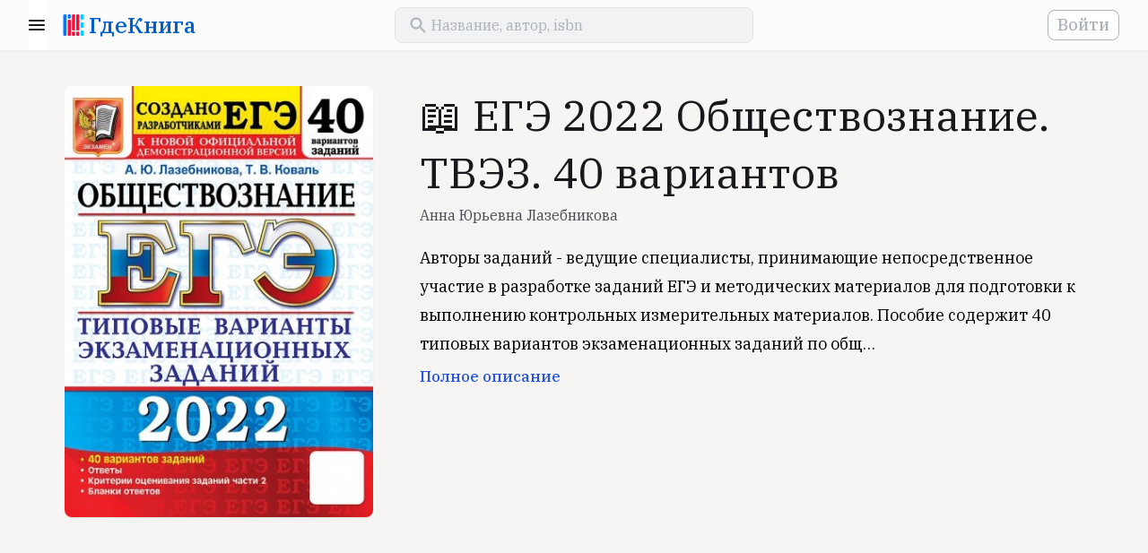

--- FILE ---
content_type: text/html; charset=UTF-8
request_url: https://www.gde-kniga.ru/books/ege-2022-obshchestvoznanie-tvez-40-variantov-anna-yurevna-lazebnikova-9785377172284-24e0b172-6587-4b17-9936-08867816f4be
body_size: 5072
content:
<!DOCTYPE html>
<html lang="ru">
    <head>
        <meta charset="UTF-8"/>
        <meta http-equiv="Content-Type" content="text/html; charset=utf-8"/>
        <meta http-equiv="X-UA-Compatible" content="IE=edge"/>
        <meta name="viewport" content="width=device-width, initial-scale=1, maximum-scale=5.0"/>
        <meta name="language" content="ru"/>

        <link rel="apple-touch-icon" sizes="57x57" href="/apple-icon-57x57.png">
        <link rel="apple-touch-icon" sizes="60x60" href="/apple-icon-60x60.png">
        <link rel="apple-touch-icon" sizes="72x72" href="/apple-icon-72x72.png">
        <link rel="apple-touch-icon" sizes="76x76" href="/apple-icon-76x76.png">
        <link rel="apple-touch-icon" sizes="114x114" href="/apple-icon-114x114.png">
        <link rel="apple-touch-icon" sizes="120x120" href="/apple-icon-120x120.png">
        <link rel="apple-touch-icon" sizes="144x144" href="/apple-icon-144x144.png">
        <link rel="apple-touch-icon" sizes="152x152" href="/apple-icon-152x152.png">
        <link rel="apple-touch-icon" sizes="180x180" href="/apple-icon-180x180.png">
        <link rel="icon" type="image/png" sizes="192x192"  href="/android-icon-192x192.png">
        <link rel="icon" type="image/png" sizes="32x32" href="/favicon-32x32.png">
        <link rel="icon" type="image/png" sizes="96x96" href="/favicon-96x96.png">
        <link rel="icon" type="image/png" sizes="16x16" href="/favicon-16x16.png">
        <link rel="manifest" href="/manifest.json">
        <meta name="msapplication-TileColor" content="#ffffff"/>
        <meta name="msapplication-TileImage" content="/ms-icon-144x144.png"/>
        <meta name="theme-color" content="#ffffff"/>
        <meta name="google-site-verification" content="8fjFTqJt0-WISyQ_La9Ga4p9bi04pzcyiS9wldIS4iA" />
        <meta name="p:domain_verify" content="d0726df9c7bef78c2f76a10f24f2f356"/>
        <meta name="google-adsense-account" content="ca-pub-4561691637896227">

        <link rel="shortcut icon" href="/favicon.ico" type="image/x-icon">
        <link href="https://fonts.googleapis.com/css?family=IBM+Plex+Serif:400,500,700&display=swap&subset=cyrillic" rel="stylesheet">

            <meta name="keywords" content="" />
    <meta name="description" content="Книга «ЕГЭ 2022 Обществознание. ТВЭЗ. 40 вариантов», Анна Юрьевна Лазебникова, издательство «ЭКЗАМЕН» 2022, ISBN 978-5-377-17228-4. Вы можете купить эту книгу у наших партнеров." />

            <meta property="og:title" content="&#128214; ЕГЭ 2022 Обществознание. ТВЭЗ. 40 вариантов" />
    <meta property="og:type" content="book" />
    <meta property="og:description" content="Авторы заданий - ведущие специалисты, принимающие непосредственное участие в разработке заданий ЕГЭ и методических материалов для подготовки к выполнению контрольных измерительных материалов. Пособие содержит 40 типовых вариантов экзаменационных заданий…" />
    <meta property="og:url" content="https://www.gde-kniga.ru/books/ege-2022-obshchestvoznanie-tvez-40-variantov-anna-yurevna-lazebnikova-9785377172284-24e0b172-6587-4b17-9936-08867816f4be" />
    <meta property="og:image" content="//img2.labirint.ru/books/815042/coverbig.jpg" />
                        <meta property="book:author" content="Анна Юрьевна Лазебникова" />
                        <meta property="book:isbn" content="978-5-377-17228-4" />
                <meta property="book:release_date" content="2022" />
    
            <link rel="canonical" href="https://www.gde-kniga.ru/books/ege-2022-obshchestvoznanie-tvez-40-variantov-anna-yurevna-lazebnikova-9785377172284-24e0b172-6587-4b17-9936-08867816f4be" />

                        <link rel="stylesheet" href="/build/reset.333cc6d6.css">
            <link rel="stylesheet" href="/build/layout.dac930d8.css">
            <link rel="stylesheet" href="/build/styles.24d596b3.css">
            <link rel="stylesheet" href="/build/app.1a40cf91.css">
        
    <link rel="stylesheet" href="/build/edition-app.5037fb30.css">
    <link rel="stylesheet" href="/build/share-app.41079052.css">

        
        <title>&#128214; «ЕГЭ 2022 Обществознание. ТВЭЗ. 40 вариантов», Анна Юрьевна Лазебникова, ISBN 978-5-377-17228-4 – Где книга</title>
    </head>
    <body>
        <header id="header" class="header"></header>
        <main>
                <section class="content edition content_share" id="edition-page" data-id="24e0b172-6587-4b17-9936-08867816f4be">
        <section class="wrapper edition-info">
            <div class="edition-info__cover">
                                    <img src="//img2.labirint.ru/books/815042/coverbig.jpg" alt="ЕГЭ 2022 Обществознание. ТВЭЗ. 40 вариантов" id="edition-cover" />
                            </div>

            <div class="edition-info-main">
                <h1 class="edition-info__title">&#128214; ЕГЭ 2022 Обществознание. ТВЭЗ. 40 вариантов</h1>

                                    <div class="edition-info__authors">
                        <a href="/authors/anna-yurevna-lazebnikova-8d698f4a-6de7-4973-ac78-aafbf40c260a">Анна Юрьевна Лазебникова</a>                    </div>
                
                                    <div class="edition-info__annotation" id="edition-annotation">
                        Авторы заданий - ведущие специалисты, принимающие непосредственное участие в разработке заданий ЕГЭ и методических материалов для подготовки к выполнению контрольных измерительных материалов. Пособие содержит 40 типовых вариантов экзаменационных заданий по обществознанию. Все задания составлены с учетом особенностей и требований Единого государственного экзамена в 2022 году. Назначение пособия - предоставить читателям информацию о структуре и содержании контрольных измерительных материалов по обществознанию, а также большое количество самых разных видов заданий для выработки устойчивых навыков их выполнения. В сборнике также даны: -ответы на все варианты тестов и заданий части 2; -подробные критерии оценивания заданий части 2; -образцы бланков, используемых на ЕГЭ для записи ответов. Пособие адресовано учителям для подготовки учащихся к Единому государственному экзамену по обществознанию, а также учащимся-старшеклассникам для самоподготовки и самоконтроля.
                    </div>
                
                <div class="edition-school-items edition-school-items_desktop"></div>
            </div>
        </section>

        <section class="wrapper">
            <div class="edition-school-items edition-school-items_mobile"></div>
        </section>

        <section class="wrapper list-section">
            <div class="item-block">
                <div class="ads-block ads-block_horizontal">
    <script async src="https://pagead2.googlesyndication.com/pagead/js/adsbygoogle.js?client=ca-pub-4561691637896227" crossorigin="anonymous"></script>
    <!-- main -->
    <ins class="adsbygoogle"
        style="display:block"
        data-ad-client="ca-pub-4561691637896227"
        data-ad-slot="2056857740"
        data-ad-format="auto"
        data-full-width-responsive="true"></ins>
    <script>
        (adsbygoogle = window.adsbygoogle || []).push({});
    </script>
</div>            </div>
        </section>

        <section id="edition-offers" class="edition-offers wrapper" data-edition-id="24e0b172-6587-4b17-9936-08867816f4be"></section>

        <section class="wrapper edition-about">
            <h2>О книге</h2>
            <span class="subtitle">автор, издательство, серия</span>

            <div id="edition-screenshots" class="edition-screenshots" data-edition-id="24e0b172-6587-4b17-9936-08867816f4be"></div>

            <div class="edition-characters item-block">
                <dl>
                                            <dt>Издательство</dt>
                        <dd>
                            <a href="/publishers/ekzamen-17c2c462-7d39-4285-a457-25fb2dfac06e" title="ЭКЗАМЕН">ЭКЗАМЕН</a>
                        </dd>
                                                                <dt>Серия</dt>
                        <dd>
                            <a href="/series/ekzamen-ege-testy-ot-razrabotchikov-00e9d2cc-04ab-4423-82db-fea28f4d9c31" title="ЕГЭ Тесты от разработчиков">ЕГЭ Тесты от разработчиков</a>
                        </dd>
                                                                <dt>ISBN</dt>
                        <dd>
                                                            978-5-377-17228-4                                                    </dd>
                                                                <dt>Год</dt>
                        <dd>
                            2022
                        </dd>
                                    </dl>
            </div>

                            <div class="edition-authors-wrapper">
                                            <a class="edition-author item-block" href="/authors/anna-yurevna-lazebnikova-8d698f4a-6de7-4973-ac78-aafbf40c260a" title="Анна Юрьевна Лазебникова">
                                                            <span class="edition-author__image"></span>
                                                        <span class="edition-author-inner">
                                <span class="section-title">автор</span>
                                <span class="edition-author__name">Анна Юрьевна Лазебникова</span>
                            </span>
                        </a>
                                    </div>
                    </section>

        <div class="cleaner"></div>

        
        <section class="edition-relatives-wrapper wrapper">
                            <div id="same-series-editions"
                     class="edition-relatives-container"
                     data-name="ЕГЭ Тесты от разработчиков"
                     data-id="00e9d2cc-04ab-4423-82db-fea28f4d9c31"
                     data-url="/series/ekzamen-ege-testy-ot-razrabotchikov-00e9d2cc-04ab-4423-82db-fea28f4d9c31"
                     data-exclude="24e0b172-6587-4b17-9936-08867816f4be"></div>
            
                            <div id="same-author-editions" class="edition-relatives-container"
                     data-name="Анна Юрьевна Лазебникова"
                     data-id="8d698f4a-6de7-4973-ac78-aafbf40c260a"
                     data-url="/authors/anna-yurevna-lazebnikova-8d698f4a-6de7-4973-ac78-aafbf40c260a"
                     data-exclude="24e0b172-6587-4b17-9936-08867816f4be"></div>
                    </section>

        <div class="share-block-wrapper">
            <div class="share-block">
                <div class="wrapper wrapper_content">
                                            <div class="share-block__image" style="background-image: url('//img2.labirint.ru/books/815042/coverbig.jpg');"></div>
                                        <div class="share-block__title">ЕГЭ 2022 Обществознание. ТВЭЗ. 40 вариантов</div>
                    <div class="share-block__subtitle">
                                                    Анна Юрьевна Лазебникова                                            </div>

                    <!-- noindex -->
                    <div class="share-button-wrapper" id="share-button-container"></div>
                    <!-- /noindex -->
                </div>
            </div>
        </div>
    </section>
        </main>
        <footer class="footer">
            <div class="wrapper">
                <div class="logo mobile">
                    <a href="/"><span class="logo__text">ГдеКнига</span></a>
                </div>

                <div class="links-wrapper separator">
                    <div class="links desktop">
                        <div class="logo">
                            <a href="/"><span class="logo__text">ГдеКнига</span></a>
                        </div>
                    </div>

                    <div class="links">
                        <span class="links__title">Все в одном месте</span>
                        <ul class="links__list">
                            <li><a title="Исторический роман" href="/selections/istoricheskiy-roman-54c32736-c338-4972-b4a2-b9c00b4128bc">Исторический роман</a></li>
                            <li><a title="Лучшие детективы и триллеры" href="/selections/luchshie-detektivy-i-trillery-d8531ead-c41a-4016-99c5-15065eb761df">Лучшие детективы и триллеры</a></li>
                            <li><a title="Антиутопии" href="/selections/antiutopii-a7353dff-7697-4bfe-887a-f0fa0693b3fa">Антиутопии</a></li>
                            <li><a title="Экранизации" href="/selections/ekranizacii-2020-3b605a3a-bd52-44db-b9ff-bbb2bae24f51">Экранизации</a></li>
                            <li><a title="Научпоп 2020" href="/selections/nauchpop-2020-9e86d499-4158-4117-888c-033abc2f776b">Научпоп</a></li>
                            <li><a title="Нонфикшн 2020" href="/selections/nonfikshn-2020-52582c60-d8b9-4c8f-bf91-08d86c0650bc">Нонфикшн</a></li>
                            <li><a title="Книги об инвестициях" href="/selections/knigi-ob-investiciyah-144f12f4-5de5-4e4c-b5c1-417ada33f810">Книги об инвестициях</a></li>
                            <li><a title="Боремся со стрессом" href="/selections/boremsya-so-stressom-fbc70f3e-a6b2-4581-93df-e24062c68169">Боремся со стрессом</a></li>
                        </ul>
                    </div>

                    <div class="links">
                        <span class="links__title">Мы рекомендуем</span>
                        <ul class="links__list">
                            <li><a title="Авторы" href="/authors">Авторы</a></li>
                            <li><a title="Издательства" href="/publishers">Издательства</a></li>
                            <li><a title="Книжные подборки" href="/selections">Книжные подборки</a></li>
                            <li><a title="Учебники к школе" href="/school">Учебники к школе</a></li>
                            <li><a title="Книжные новинки" href="/novelties">Книжные новинки</a></li>
                            <li><a title="Бестселлеры" href="/bestsellers">Бестселлеры</a></li>
                            <li><a title="О проекте" href="/about">О проекте</a></li>
                        </ul>
                    </div>

                    <div class="links">
                        <span class="links__title">Учебники для школы</span>
                        <ul class="links__list">
                            <li><a title="Учебники для школы" href="/school">Все учебники</a></li>
                            <li><a title="1 класс" href="/school/1-klass">1 класс</a></li>
                            <li><a title="2 класс" href="/school/2-klass">2 класс</a></li>
                            <li><a title="3 класс" href="/school/3-klass">3 класс</a></li>
                            <li><a title="4 класс" href="/school/4-klass">4 класс</a></li>
                            <li><a title="5 класс" href="/school/5-klass">5 класс</a></li>
                            <li><a title="6 класс" href="/school/6-klass">6 класс</a></li>
                            <li><a title="7 класс" href="/school/6-klass">7 класс</a></li>
                        </ul>
                    </div>
                </div>

                <div class="mailto separator">
                    <span>
                        Если у вас есть вопросы или предложения, напишите нам:
                    </span>
                    <a href="mailto:contact@gde-kniga.ru">contact@gde-kniga.ru</a>
                </div>

                <div class="copyright desktop">
                    &copy; 2015-2026, Где книга
                </div>

                <div class="social-networks">
                    <!-- noindex -->
                    <ul>
                        <li><a rel="nofollow" target="_blank" href="https://vk.com/gdekniga">ВК</a></li>
                        <li><a rel="nofollow" target="_blank" href="https://ok.ru/gdekniga">ОК</a></li>
                        <li><a rel="nofollow" target="_blank" href="https://www.instagram.com/gdekniga/">ИН</a></li>
                        <li><a rel="nofollow" target="_blank" href="https://www.pinterest.ru/gdekniga/">ПТ</a></li>
                    </ul>
                    <!-- /noindex -->
                </div>

                <div class="copyright mobile">
                    &copy; 2015-2026, Где книга
                </div>
            </div>
        </footer>

        <!-- Yandex.Metrika counter -->
        <script type="text/javascript" >
          (function(m,e,t,r,i,k,a){m[i]=m[i]||function(){(m[i].a=m[i].a||[]).push(arguments)};
            m[i].l=1*new Date();k=e.createElement(t),a=e.getElementsByTagName(t)[0],k.async=1,k.src=r,a.parentNode.insertBefore(k,a)})
          (window, document, "script", "https://mc.yandex.ru/metrika/tag.js", "ym");

          ym(33140023, "init", {
            clickmap:true,
            trackLinks:true,
            accurateTrackBounce:true
          });
        </script>
        <noscript><div><img src="https://mc.yandex.ru/watch/33140023" style="position:absolute; left:-9999px;" alt="" /></div></noscript>
        <!-- /Yandex.Metrika counter -->

        <script>
          (function(i,s,o,g,r,a,m){i['GoogleAnalyticsObject']=r;i[r]=i[r]||function(){
            (i[r].q=i[r].q||[]).push(arguments)},i[r].l=1*new Date();a=s.createElement(o),
            m=s.getElementsByTagName(o)[0];a.async=1;a.src=g;m.parentNode.insertBefore(a,m)
          })(window,document,'script','//www.google-analytics.com/analytics.js','ga');

          ga('create', 'UA-69460327-1', 'auto');
          ga('send', 'pageview');
        </script>

                        <script src="/build/runtime.89ecb79c.js"></script><script src="/build/745.fa15518d.js"></script><script src="/build/861.659890aa.js"></script><script src="/build/app.9815da34.js"></script>
        
    <script src="/build/982.b956d15c.js"></script><script src="/build/edition-app.87c5ad3c.js"></script>
    <script src="/build/share-app.fd8416d9.js"></script>
    <script src="/build/lazyload-app.0b7987be.js"></script>
    </body>
</html>


--- FILE ---
content_type: text/html; charset=utf-8
request_url: https://www.google.com/recaptcha/api2/aframe
body_size: 265
content:
<!DOCTYPE HTML><html><head><meta http-equiv="content-type" content="text/html; charset=UTF-8"></head><body><script nonce="bn0pVKF5Ni2l2oxoah5OjA">/** Anti-fraud and anti-abuse applications only. See google.com/recaptcha */ try{var clients={'sodar':'https://pagead2.googlesyndication.com/pagead/sodar?'};window.addEventListener("message",function(a){try{if(a.source===window.parent){var b=JSON.parse(a.data);var c=clients[b['id']];if(c){var d=document.createElement('img');d.src=c+b['params']+'&rc='+(localStorage.getItem("rc::a")?sessionStorage.getItem("rc::b"):"");window.document.body.appendChild(d);sessionStorage.setItem("rc::e",parseInt(sessionStorage.getItem("rc::e")||0)+1);localStorage.setItem("rc::h",'1768595901615');}}}catch(b){}});window.parent.postMessage("_grecaptcha_ready", "*");}catch(b){}</script></body></html>

--- FILE ---
content_type: text/css
request_url: https://www.gde-kniga.ru/build/edition-app.5037fb30.css
body_size: 2933
content:
.image-gallery-icon{appearance:none;background-color:transparent;border:0;color:#fff;cursor:pointer;filter:drop-shadow(0 2px 2px #1a1a1a);outline:none;position:absolute;transition:all .3s ease-out;z-index:4}@media (hover:hover) and (pointer:fine){.image-gallery-icon:hover{color:#337ab7}.image-gallery-icon:hover .image-gallery-svg{transform:scale(1.1)}}.image-gallery-icon:focus{outline:2px solid #337ab7}.image-gallery-using-mouse .image-gallery-icon:focus{outline:none}.image-gallery-fullscreen-button,.image-gallery-play-button{bottom:0;padding:20px}.image-gallery-fullscreen-button .image-gallery-svg,.image-gallery-play-button .image-gallery-svg{height:28px;width:28px}@media (max-width:768px){.image-gallery-fullscreen-button,.image-gallery-play-button{padding:15px}.image-gallery-fullscreen-button .image-gallery-svg,.image-gallery-play-button .image-gallery-svg{height:24px;width:24px}}@media (max-width:480px){.image-gallery-fullscreen-button,.image-gallery-play-button{padding:10px}.image-gallery-fullscreen-button .image-gallery-svg,.image-gallery-play-button .image-gallery-svg{height:16px;width:16px}}.image-gallery-fullscreen-button{right:0}.image-gallery-play-button{left:0}.image-gallery-left-nav,.image-gallery-right-nav{padding:50px 10px;top:50%;transform:translateY(-50%)}.image-gallery-left-nav .image-gallery-svg,.image-gallery-right-nav .image-gallery-svg{height:120px;width:60px}@media (max-width:768px){.image-gallery-left-nav .image-gallery-svg,.image-gallery-right-nav .image-gallery-svg{height:72px;width:36px}}@media (max-width:480px){.image-gallery-left-nav .image-gallery-svg,.image-gallery-right-nav .image-gallery-svg{height:48px;width:24px}}.image-gallery-left-nav[disabled],.image-gallery-right-nav[disabled]{cursor:disabled;opacity:.6;pointer-events:none}.image-gallery-left-nav{left:0}.image-gallery-right-nav{right:0}.image-gallery{-webkit-tap-highlight-color:rgba(0,0,0,0);position:relative;-webkit-user-select:none;-moz-user-select:none;-ms-user-select:none;-o-user-select:none;user-select:none}.image-gallery.fullscreen-modal{background:#000;bottom:0;height:100%;left:0;position:fixed;right:0;top:0;width:100%;z-index:5}.image-gallery.fullscreen-modal .image-gallery-content{top:50%;transform:translateY(-50%)}.image-gallery-content{line-height:0;position:relative;top:0}.image-gallery-content.fullscreen{background:#000}.image-gallery-content .image-gallery-slide .image-gallery-image{max-height:calc(100vh - 80px)}.image-gallery-content.left .image-gallery-slide .image-gallery-image,.image-gallery-content.right .image-gallery-slide .image-gallery-image{max-height:100vh}.image-gallery-slide-wrapper{position:relative}.image-gallery-slide-wrapper.left,.image-gallery-slide-wrapper.right{display:inline-block;width:calc(100% - 110px)}@media (max-width:768px){.image-gallery-slide-wrapper.left,.image-gallery-slide-wrapper.right{width:calc(100% - 87px)}}.image-gallery-slide-wrapper.image-gallery-rtl{direction:rtl}.image-gallery-slides{line-height:0;overflow:hidden;position:relative;text-align:center;white-space:nowrap}.image-gallery-slide{left:0;position:absolute;top:0;width:100%}.image-gallery-slide.center{position:relative}.image-gallery-slide .image-gallery-image{object-fit:contain;width:100%}.image-gallery-slide .image-gallery-description{background:rgba(0,0,0,.4);bottom:70px;color:#fff;left:0;line-height:1;padding:10px 20px;position:absolute;white-space:normal}@media (max-width:768px){.image-gallery-slide .image-gallery-description{bottom:45px;font-size:.8em;padding:8px 15px}}.image-gallery-bullets{bottom:20px;left:0;margin:0 auto;position:absolute;right:0;width:80%;z-index:4}.image-gallery-bullets .image-gallery-bullets-container{margin:0;padding:0;text-align:center}.image-gallery-bullets .image-gallery-bullet{appearance:none;background-color:transparent;border:1px solid #fff;border-radius:50%;box-shadow:0 2px 2px #1a1a1a;cursor:pointer;display:inline-block;margin:0 5px;outline:none;padding:5px;transition:all .2s ease-out}@media (max-width:768px){.image-gallery-bullets .image-gallery-bullet{margin:0 3px;padding:3px}}@media (max-width:480px){.image-gallery-bullets .image-gallery-bullet{padding:2.7px}}.image-gallery-bullets .image-gallery-bullet:focus{background:#337ab7;border:1px solid #337ab7;transform:scale(1.2)}.image-gallery-bullets .image-gallery-bullet.active{background:#fff;border:1px solid #fff;transform:scale(1.2)}@media (hover:hover) and (pointer:fine){.image-gallery-bullets .image-gallery-bullet:hover{background:#337ab7;border:1px solid #337ab7}.image-gallery-bullets .image-gallery-bullet.active:hover{background:#337ab7}}.image-gallery-thumbnails-wrapper{position:relative}.image-gallery-thumbnails-wrapper.thumbnails-swipe-horizontal{touch-action:pan-y}.image-gallery-thumbnails-wrapper.thumbnails-swipe-vertical{touch-action:pan-x}.image-gallery-thumbnails-wrapper.thumbnails-wrapper-rtl{direction:rtl}.image-gallery-thumbnails-wrapper.left,.image-gallery-thumbnails-wrapper.right{display:inline-block;vertical-align:top;width:100px}@media (max-width:768px){.image-gallery-thumbnails-wrapper.left,.image-gallery-thumbnails-wrapper.right{width:81px}}.image-gallery-thumbnails-wrapper.left .image-gallery-thumbnails,.image-gallery-thumbnails-wrapper.right .image-gallery-thumbnails{height:100%;left:0;padding:0;position:absolute;top:0;width:100%}.image-gallery-thumbnails-wrapper.left .image-gallery-thumbnails .image-gallery-thumbnail,.image-gallery-thumbnails-wrapper.right .image-gallery-thumbnails .image-gallery-thumbnail{display:block;margin-right:0;padding:0}.image-gallery-thumbnails-wrapper.left .image-gallery-thumbnails .image-gallery-thumbnail+.image-gallery-thumbnail,.image-gallery-thumbnails-wrapper.right .image-gallery-thumbnails .image-gallery-thumbnail+.image-gallery-thumbnail{margin-left:0;margin-top:2px}.image-gallery-thumbnails-wrapper.left,.image-gallery-thumbnails-wrapper.right{margin:0 5px}@media (max-width:768px){.image-gallery-thumbnails-wrapper.left,.image-gallery-thumbnails-wrapper.right{margin:0 3px}}.image-gallery-thumbnails{overflow:hidden;padding:5px 0}@media (max-width:768px){.image-gallery-thumbnails{padding:3px 0}}.image-gallery-thumbnails .image-gallery-thumbnails-container{cursor:pointer;text-align:center;white-space:nowrap}.image-gallery-thumbnail{background:transparent;border:4px solid transparent;display:inline-block;padding:0;transition:border .3s ease-out;width:100px}@media (max-width:768px){.image-gallery-thumbnail{border:3px solid transparent;width:81px}}.image-gallery-thumbnail+.image-gallery-thumbnail{margin-left:2px}.image-gallery-thumbnail .image-gallery-thumbnail-inner{display:block;position:relative}.image-gallery-thumbnail .image-gallery-thumbnail-image{line-height:0;vertical-align:middle;width:100%}.image-gallery-thumbnail.active,.image-gallery-thumbnail:focus{border:4px solid #337ab7;outline:none}@media (max-width:768px){.image-gallery-thumbnail.active,.image-gallery-thumbnail:focus{border:3px solid #337ab7}}@media (hover:hover) and (pointer:fine){.image-gallery-thumbnail:hover{border:4px solid #337ab7;outline:none}}@media (hover:hover) and (pointer:fine) and (max-width:768px){.image-gallery-thumbnail:hover{border:3px solid #337ab7}}.image-gallery-thumbnail-label{box-sizing:border-box;color:#fff;font-size:1em;left:0;line-height:1em;padding:5%;position:absolute;text-shadow:0 2px 2px #1a1a1a;top:50%;transform:translateY(-50%);white-space:normal;width:100%}@media (max-width:768px){.image-gallery-thumbnail-label{font-size:.8em;line-height:.8em}}.image-gallery-index{background:rgba(0,0,0,.4);color:#fff;line-height:1;padding:10px 20px;position:absolute;right:0;top:0;z-index:4}@media (max-width:768px){.image-gallery-index{font-size:.8em;padding:5px 10px}}.edition .subtitle{font-size:18px;line-height:32px}.edition-offers-list{background:#fcfcfc;border-radius:8px;box-shadow:0 1px 3px rgba(0,0,0,.04),0 2px 1px rgba(0,0,0,.02),0 1px 1px rgba(0,0,0,.03);padding:16px}.edition-offers{margin-bottom:32px}.edition-offer{margin-bottom:24px}.edition-offer:last-child{margin-bottom:0}.edition-offer a{display:block;overflow:hidden;text-decoration:none;width:100%}.edition-offer__shop-name{color:#17191c;display:block;font:500 18px/24px "IBM Plex Serif",serif}.edition-offer__shop-available{color:#acb2b9;font:14px/16px "IBM Plex Serif",serif}.edition-offer__price{float:right}.loading .edition-offers-list{background:#e8e6e3}.loading .edition-offer__price{background:#d0cdc8;width:50px}.edition-info{margin-bottom:24px}.edition-info__cover{margin-bottom:24px;text-align:center}.edition-info__cover span{background:#acb2b9 url(/build/images/no-image.9d2f9add.svg) no-repeat 50%;background-size:168px;box-shadow:0 1px 3px rgba(0,0,0,.04),0 2px 1px rgba(0,0,0,.02),0 1px 1px rgba(0,0,0,.03);display:none;height:424px;width:100%}.edition-info__cover img,.edition-info__cover span{border-radius:8px;max-width:100%}.edition-info__authors a{color:#464c53;font:18px/32px "IBM Plex Serif",serif;text-decoration:none}.edition-info__annotation{font:18px/32px "IBM Plex Serif",serif;margin-top:16px}.edition-info__annotation-toggle{color:#2455db;cursor:pointer;display:block;font:500 18px/24px "IBM Plex Serif",serif;margin-top:8px}.edition-about,.edition-relatives-wrapper{margin-bottom:32px}.edition-relatives-container{overflow:hidden}.edition-relatives-container:last-child .edition-relatives{margin-bottom:0}.edition-relatives{margin-bottom:32px}.edition-school-items{font-size:0;margin-top:32px}.edition-school-items_mobile{margin-bottom:32px}.edition-school-items_desktop{display:none}.edition-school-items__item{background-color:#fafcff;background-origin:content-box;background-position:0;background-repeat:no-repeat;background-size:contain;border-radius:8px;box-shadow:0 1px 3px rgba(0,0,0,.04),0 2px 1px rgba(0,0,0,.02),0 1px 1px rgba(0,0,0,.03);box-sizing:border-box;display:inline-block;height:80px;margin-bottom:8px;overflow:hidden;padding:8px;text-decoration:none;width:100%}.edition-school-items__item_1{background-image:url(/build/images/grade-1.8b586356.svg)}.edition-school-items__item_2{background-image:url(/build/images/grade-2.4230cdfc.svg)}.edition-school-items__item_3{background-image:url(/build/images/grade-3.cf9dfcee.svg)}.edition-school-items__item_4{background-image:url(/build/images/grade-4.a5a98928.svg)}.edition-school-items__item_5{background-image:url(/build/images/grade-5.e19621b7.svg)}.edition-school-items__item_6{background-image:url(/build/images/grade-6.9f514047.svg)}.edition-school-items__item_7{background-image:url(/build/images/grade-7.d82c52fd.svg)}.edition-school-items__item_8{background-image:url(/build/images/grade-8.22b7e88c.svg)}.edition-school-items__item_9{background-image:url(/build/images/grade-9.425876d7.svg)}.edition-school-items__item_10{background-image:url(/build/images/grade-10.705c0253.svg)}.edition-school-items__item_11{background-image:url(/build/images/grade-11.884d2ecb.svg)}.edition-school-items__title{color:#020303;display:block;font:700 17px/24px "IBM Plex Serif",serif;margin:4px 0 4px 90px;overflow:hidden;text-transform:capitalize;white-space:nowrap}.edition-school-items__description{color:#777f88;display:inline-block;font:12px/16px "IBM Plex Serif",serif;margin-left:90px}@media (min-width:768px){.edition-offers-list{background:transparent;border-radius:0;box-shadow:none;margin:0 -8px;padding:0}.edition-offer{background:#fcfcfc;border-radius:8px;box-shadow:0 1px 3px rgba(0,0,0,.04),0 2px 1px rgba(0,0,0,.02),0 1px 1px rgba(0,0,0,.03);box-sizing:border-box;display:inline-block;margin:0 8px 8px;padding:16px;width:calc(50% - 16px)}.edition-offer:last-child{margin-bottom:8px}.loading .edition-offers-list{background:transparent}.loading .edition-offer{background:#e8e6e3;box-shadow:none}.edition-info{margin-bottom:28px;overflow:hidden;padding-bottom:4px}.edition-info__cover{display:block;float:left;margin-bottom:0;max-height:480px;width:308px}.edition-info__cover span{display:inline-block}.edition-info__cover img{box-shadow:0 1px 3px rgba(0,0,0,.04),0 2px 1px rgba(0,0,0,.02),0 1px 1px rgba(0,0,0,.03);max-height:100%;max-width:100%}.edition-info__authors a{color:#464c53;font:16px/32px "IBM Plex Serif",serif}.edition-info__annotation{font-weight:400}.edition-info__annotation-toggle{font-size:17px;line-height:24px}.edition-info-main{margin-left:360px;max-width:776px}.edition-school-items{margin-left:-8px;margin-right:-8px}.edition-school-items__item{margin:0 8px 16px;width:calc(50% - 16px)}}@media (min-width:1024px){.edition-offer{width:calc(33.33333% - 16px)}.edition-school-items_mobile{display:none}.edition-school-items_desktop{display:block}}@media (min-width:1440px){h1{margin-bottom:8px}.edition-info__authors a{font:24px/32px "IBM Plex Serif",serif}}@media (min-width:1920px){.edition-info__authors a{font:34px/48px "IBM Plex Serif",serif}.edition-offer{width:calc(25% - 16px)}.edition-school-items__item{width:calc(33.33333% - 16px)}}.edition-author{box-sizing:border-box;display:inline-block;margin-bottom:8px;overflow:hidden;padding:16px;text-decoration:none;width:100%}.edition-author:last-child{margin-bottom:0}.edition-author__name{color:#17191c;font:700 20px/24px "IBM Plex Serif",serif}.edition-author__image{background-color:#acb2b9;background-repeat:no-repeat;background-size:cover;border-radius:8px;float:left;height:56px;width:56px}.edition-author .section-title,.edition-author__name{display:block;margin-left:72px}@media (min-width:768px){.edition-authors-wrapper{float:left;width:calc(50% - 8px)}}@media (min-width:1024px){.edition-info{margin-bottom:40px}.edition-info__cover{max-height:536px;width:344px}.edition-info__cover span{height:536px}.edition-info-main{margin-left:396px}}.edition-characters{font-family:"IBM Plex Serif",serif;font-style:normal;margin-bottom:24px;padding:24px 16px}.edition-characters dt{color:#acb2b9;font-size:14px;line-height:16px;margin-bottom:4px}.edition-characters dd{color:#17191c;font-size:18px;font-weight:500;line-height:24px;margin-bottom:8px}.edition-characters dd:last-child{margin-bottom:0}.edition-characters a{color:#2455db;text-decoration:none}@media (min-width:768px){.edition-characters{box-sizing:border-box;float:left;margin-bottom:32px;margin-right:16px;overflow:hidden;width:calc(50% - 8px)}.edition-characters dl{margin-top:0}}@media (min-width:1440px){.edition-authors-wrapper,.edition-characters{width:488px}}.edition-selections{margin-bottom:24px}.edition-selections__link{color:#007aff;font:500 15px/20px "IBM Plex Serif",serif;text-decoration:none}.section-title{color:#acb2b9;font:14px/16px "IBM Plex Serif",serif;margin-bottom:4px}.edition-screenshots-gallery{background:#fcfcfc;margin-bottom:48px}.edition-screenshots-gallery .image-gallery{background:#fcfcfc;border-radius:8px;box-shadow:0 1px 3px rgba(0,0,0,.04),0 2px 1px rgba(0,0,0,.02),0 1px 1px rgba(0,0,0,.03);padding:24px 0}.image-gallery-image{background:#fcfcfc;text-align:center}.image-gallery-image img{max-width:100%;width:auto}.fullscreen .image-gallery-image{background:#000}.image-gallery-bullets{bottom:-48px}.image-gallery-bullets .image-gallery-bullet{background:#c8ccd0;border:none;box-shadow:none;height:8px;margin:2px;padding:0;width:8px}.image-gallery-bullets .image-gallery-bullet.active{background:#2455db}.image-gallery-svg{display:none}.image-gallery-left-nav:before,.image-gallery-right-nav:before{content:""}@media (min-width:1024px){.image-gallery-left-nav,.image-gallery-right-nav{display:block;height:100%;width:50%}}.image-gallery-fullscreen-button{display:none}.loader{background:url(/build/images/loader.6280f7ae.svg) no-repeat 50%;height:90px}

--- FILE ---
content_type: image/svg+xml
request_url: https://www.gde-kniga.ru/build/images/search_gray.fb2ebd9e.svg
body_size: 321
content:
<svg width="18" height="18" viewBox="0 0 18 18" fill="none" xmlns="http://www.w3.org/2000/svg">
<path fill-rule="evenodd" clip-rule="evenodd" d="M12.1866 11.4716H12.9766L17.2166 15.7316C17.6266 16.1416 17.6266 16.8116 17.2166 17.2216C16.8066 17.6316 16.1366 17.6316 15.7266 17.2216L11.4766 12.9716V12.1816L11.2066 11.9016C9.80658 13.1016 7.89658 13.7216 5.86658 13.3816C3.08658 12.9116 0.866578 10.5916 0.526578 7.79156C0.00657776 3.56156 3.56658 0.00156334 7.79658 0.521563C10.5966 0.861563 12.9166 3.08156 13.3866 5.86156C13.7266 7.89156 13.1066 9.80156 11.9066 11.2016L12.1866 11.4716ZM2.47658 6.97156C2.47658 9.46156 4.48658 11.4716 6.97658 11.4716C9.46658 11.4716 11.4766 9.46156 11.4766 6.97156C11.4766 4.48156 9.46658 2.47156 6.97658 2.47156C4.48658 2.47156 2.47658 4.48156 2.47658 6.97156Z" fill="#ACB2B9"/>
</svg>


--- FILE ---
content_type: image/svg+xml
request_url: https://www.gde-kniga.ru/build/images/menu.8109b716.svg
body_size: 185
content:
<svg width="18" height="12" viewBox="0 0 18 12" fill="none" xmlns="http://www.w3.org/2000/svg">
<path fill-rule="evenodd" clip-rule="evenodd" d="M1 2C0.45 2 0 1.55 0 1C0 0.45 0.45 0 1 0H17C17.55 0 18 0.45 18 1C18 1.55 17.55 2 17 2H1ZM1 7H17C17.55 7 18 6.55 18 6C18 5.45 17.55 5 17 5H1C0.45 5 0 5.45 0 6C0 6.55 0.45 7 1 7ZM1 12H17C17.55 12 18 11.55 18 11C18 10.45 17.55 10 17 10H1C0.45 10 0 10.45 0 11C0 11.55 0.45 12 1 12Z" fill="#17191C"/>
</svg>
